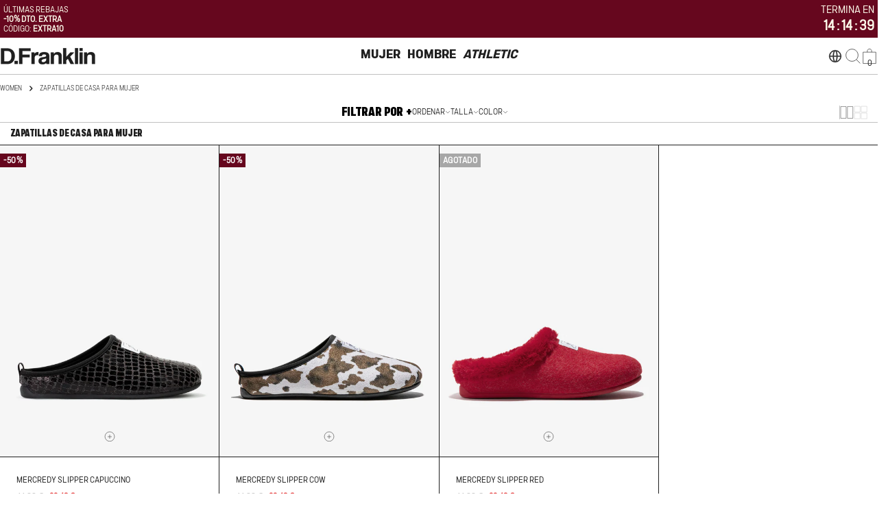

--- FILE ---
content_type: text/css
request_url: https://es.dfranklincreation.com/cdn/shop/t/107/assets/Optimize.css?v=170546615755100182511768217993
body_size: 326
content:
.marquee-container{position:-webkit-sticky;position:sticky;top:0;z-index:5;overflow:hidden;line-height:normal;vertical-align:middle;text-transform:uppercase}.marquee__content li{margin-top:20px;margin-right:50px}.marquee__content{white-space:nowrap;display:flex;list-style:none;animation:scrolling 15s linear infinite}.marquee__item{flex-shrink:0}@keyframes scrolling{0%{transform:translate(0)}to{transform:translate(-100%)}}@media only screen and (max-width: 800px){.marquee__content{animation:scrolling 10s linear infinite}}@media only screen and (max-width: 800px){#asos-promo-block{margin-left:10px;margin-right:calc(10px - 1%)}}#countdown-contenedor{background:#e8f16a;color:#000;position:-webkit-sticky;position:sticky;top:0;z-index:5;line-height:normal}.anounceflex{display:-webkit-box;display:-ms-flexbox;display:flex;-webkit-box-pack:justify;-ms-flex-pack:justify;justify-content:space-between;-webkit-box-align:center;-ms-flex-align:center;align-items:center;padding:.5rem;height:55px}.count-heading{font-size:12px;text-align:left;line-height:normal}.AnnouncementBar_SuperWrapper{display:-webkit-box;display:-ms-flexbox;display:flex;-webkit-box-align:center;-ms-flex-align:center;align-items:center}.AnnouncementBar__Wrapper{display:flex;flex-direction:column}.clock{text-align:right;font-size:15px;font-weight:700}.clock ul{display:inline-block;list-style:none;margin-block-start:0;margin-block-end:0;padding-inline-start:.8rem}.clock li{display:inline-block;font-size:2rem;font-weight:700;list-style-type:none;margin-left:.3rem;text-transform:uppercase}.finish_bar{display:block;font-size:15px;text-align:right;margin-bottom:2px}.noVisible{display:none!important}#dv_titulos_clock{display:table;width:100%;margin:auto;text-align:right;font-size:11px!important}.titulo_clock{display:table-cell;width:30%;display:inline-block}@media screen and (max-width: 460px){.AnnouncementBar__Wrapper{display:flex;flex-direction:column;padding:0}}:root{--fondo: #ebebeb;--texto: #23252e}.OP_CD_img_desk{display:block}.OP_CD_img_mov{display:none}.OP_overlay{position:fixed;top:0;bottom:0;left:0;right:0;background:#0000004d;transition:opacity .5s;visibility:hidden;opacity:0;z-index:100}.OP_overlay.OP_open{display:block!important;visibility:visible;opacity:1}.OP_popup{margin:70px auto;-padding:20px;color:var(--texto);background:var(--fondo);width:50%;-min-width:400px;max-width:600px;position:relative;transition:all 1s ease-in-out}#OP_popup_img_top{background:#000}.OP_popup_countdown_close_modal{width:32px;height:32px;position:absolute;top:0;right:0;padding:8px;z-index:10}.OP_clock{margin:30px auto 5px;line-height:.5em}.OP_box{display:flex;align-items:center;justify-content:center;text-align:center}.OP_box div{width:20%;margin:10px 0;font-size:3em}.OP_box .OP_sep{width:5%;display:block!important}.OP_box .OP_title{font-size:1em}@media screen and (max-width: 900px){.OP_CD_img_desk{display:none}.OP_CD_img_mov{display:block}.OP_box{width:100%}.OP_popup{width:50%!important}.OP_clock{zoom:.7;width:100%!important}.OP_box div{width:25%}}@media screen and (max-width: 600px){.OP_popup{width:70%!important}.OP_box .OP_title{font-size:.8em!important}}@media screen and (max-width: 460px){.OP_popup{width:80%!important}.OP_clock{zoom:.6}}@media screen and (max-width: 350px){.OP_clock{zoom:.45}}.dv_popup_countdown_cerrar{padding:15px;border:1px #000 solid}#btn_popup_countdown_cerrar{margin-bottom:5px;margin-top:5px;padding:3px 6px;border:1px #000 solid}
/*# sourceMappingURL=/cdn/shop/t/107/assets/Optimize.css.map?v=170546615755100182511768217993 */


--- FILE ---
content_type: text/json
request_url: https://conf.config-security.com/model
body_size: 85
content:
{"title":"recommendation AI model (keras)","structure":"release_id=0x60:74:7b:20:2f:21:62:59:56:4e:52:24:3d:4c:6c:43:5e:66:3d:23:75:70:54:28:53:5c:57:53:71;keras;v6joeyjoejl0x4eaau7u94xrldmaykb9qv70mcd08mtcx24ry28s47m2zucgded1n8c7akpv","weights":"../weights/60747b20.h5","biases":"../biases/60747b20.h5"}